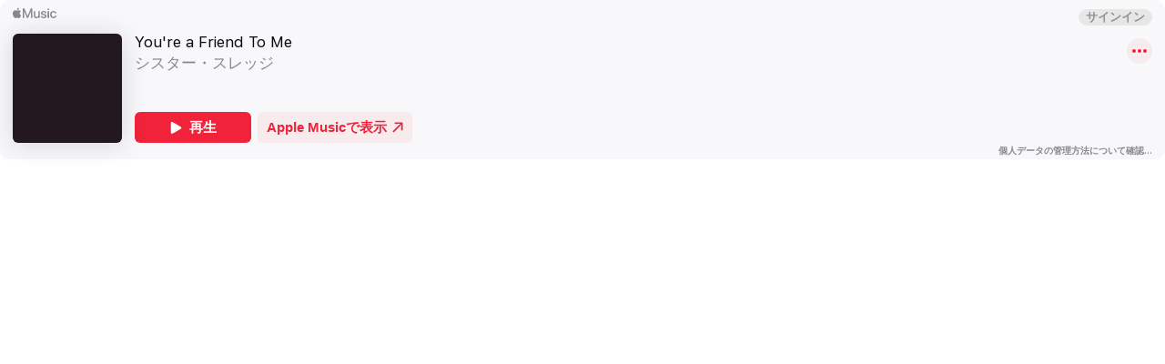

--- FILE ---
content_type: application/javascript
request_url: https://js-cdn.music.apple.com/musickit/v3/components/musickit-components/p-b83b9a79.js
body_size: 1021
content:
/*!
 * IMPORTANT NOTE:
 * 
 *   This file is licensed only for the use of Apple developers in providing MusicKit Web Services,
 *   and is subject to the Apple Media Services Terms and Conditions and the Apple Developer Program
 *   License Agreement. You may not copy, modify, re-host, or create derivative works of this file or the
 *   accompanying Documentation, or any part thereof, including any updates, without Apple's written consent.
 * 
 *   ACKNOWLEDGEMENTS:
 *   https://js-cdn.music.apple.com/musickit/v1/acknowledgements.txt
 */
const t={square:{sizes:[{height:230,width:230},{height:460,width:460},{height:690,width:690}],shadow:{width:230,height:230},fallback:{width:230,height:230}},squareMini:{sizes:[{height:54,width:54},{height:108,width:108},{height:690,width:690}],shadow:{width:54,height:54},fallback:{width:54,height:54}},upNext:{sizes:[{width:456,height:256},{width:228,height:128}]},videoPoster:{sizes:[{width:320,height:180},{width:640,height:360},{width:960,height:540},{width:1280,height:720},{width:1920,height:1080}]},radioLockup:{sizes:[{width:450,height:258},{width:600,height:344},{width:530,height:304},{width:900,height:516},{width:1200,height:688}]}},h=/^({w}|[0-9]+)x({h}|[0-9]+)({c}|[a-zA-Z]+)/,i=(t="",i)=>{let{crop:e,quality:s}=i;const r=i.density||1,d=i.fileType||"jpg",o=t.split("/"),w=o.pop(),c=w.match(h),a=c?c.pop():void 0;if(a&&"{c}"!==a){e=i.crop||a;const s=w.replace(h,"$1x$2{c}");t=`${o.join("/")}/${s}`}const n=/(-\{q\})/.test(t);return i.quality&&!n?t=t.replace(/(-[0-9]+)?\.\{f\}$/,((t,h)=>(s=i.quality||h.replace("-",""),"-{q}.{f}"))):!Object.prototype.hasOwnProperty.call(i,"quality")&&n&&(t=t.replace("-{q}","")),t.replace("{w}",i.width*r).replace("{h}",Math.ceil(i.height*r)).replace("{c}",e||"").replace("{q}",s).replace("{f}",d)},e=(t,h)=>w(t,h,"shadow"),s=(t,h)=>w(t,h,"fallback"),r=(t,h)=>{const e=c(h),s=a(e);return e.sizes.reduce(((h,r)=>{const d=Object.assign(Object.assign({},s),r);return h.push(`${i(t,d)} ${r.width/e.sizes[0].width}x`),h}),[]).join(", ")},d=(t,h)=>{if(void 0!==t)return[1,2,3].reduce(((e,s)=>(e.push(`${i(t,Object.assign(Object.assign({},h),{width:h.width*s,height:h.height*s}))} ${s}x`),e)),[]).join(", ")},o=(t,h,e={})=>c(h).sizes.reduce(((h,s,r,d)=>{const o=r===d.length-1;return`${h}${i(t,Object.assign(Object.assign({},s),e))} ${s.width}w${o?"":", "}`}),""),w=(t,h,e)=>{const s=c(h);if(!Object.prototype.hasOwnProperty.call(s,e))throw new Error(`Requested ${e} profile for ${h} but profile does not have a ${e} size specified in /utils/artwork-profiles`);const r=Object.assign(a(s),s[e]);return i(t,r)},c=h=>{const i=t[h];if(!i)throw new Error(`Requested profile ${h} but it is not defined in /utils/artwork-profiles`);return i},a=t=>{const h=Object.assign({},t);return delete h.sizes,h};export{e as a,i as b,o as c,d,r as g,s as p}

--- FILE ---
content_type: application/javascript
request_url: https://js-cdn.music.apple.com/musickit/v3/components/musickit-components/p-69793ef8.js
body_size: 4467
content:
/*!
 * IMPORTANT NOTE:
 * 
 *   This file is licensed only for the use of Apple developers in providing MusicKit Web Services,
 *   and is subject to the Apple Media Services Terms and Conditions and the Apple Developer Program
 *   License Agreement. You may not copy, modify, re-host, or create derivative works of this file or the
 *   accompanying Documentation, or any part thereof, including any updates, without Apple's written consent.
 * 
 *   ACKNOWLEDGEMENTS:
 *   https://js-cdn.music.apple.com/musickit/v1/acknowledgements.txt
 */
import{c as t}from"./p-2649b6ee.js";var i=t((function(t,i){var n=function(){function t(t,i){for(var n=0;n<i.length;n++){var e=i[n];e.enumerable=e.enumerable||!1,e.configurable=!0,"value"in e&&(e.writable=!0),Object.defineProperty(t,e.key,e)}}return function(i,n,e){return n&&t(i.prototype,n),e&&t(i,e),i}}();function e(t,i){if(!(t instanceof i))throw new TypeError("Cannot call a class as a function")}var o=/(?:os x|iphone os|ipad; cpu os) (\d+)[_.](\d+)[_.]?(\d+)?/,r=null;new Promise((function(t,i){var n=new Image;n.onerror=function(){return i()},n.onload=function(){return t()},n.src="[data-uri]"})).then((function(){r=!0})).catch((function(){r=!1}));var s=function(){function t(){var i=arguments.length<=0||void 0===arguments[0]?window.navigator.userAgent:arguments[0];e(this,t),this.ua=i.toLowerCase()}return n(t,[{key:"couldSupportScheme",value:function(t){var i=!1;switch(t){case"apple-music":i=this.isAndroid;break;case"itms":i=this.ismacOS||this.isWindows;break;case"itms-books":i=this.ismacOS||this.isiOS;break;case"itms-itunesu":case"itms-apps":case"itms-podcast":case"itms-messages":case"itms-watch":case"music":i=this.isiOS;break;case"macappstore":i=this.ismacOS;break;case"video":i=this.isAtLeastMojavePlusOne||this.isAtLeastiOSTenTwo;break;case"ms-windows-store":i=this.isWindows}return i}},{key:"isWindows",get:function(){return!this.isMobile&&/windows/.test(this.ua)}},{key:"isWebOS",get:function(){return/web0s|webos/.test(this.ua)}},{key:"isTizen",get:function(){return/tizen/.test(this.ua)}},{key:"isLinux",get:function(){return!this.isMobile&&/linux/.test(this.ua)}},{key:"isAtLeastMojavePlusOne",get:function(){return this.isAtLeastBigSur||this.isMojavePlusOne}},{key:"isAtLeastMojave",get:function(){return this.isAtLeastBigSur||this.isMojavePlusOne||this.isMojave}},{key:"isBigSur",get:function(){return!!this.ismacOS&&(this.isSafari?this.webPSupported:!(!this._isChromeOnBigSur&&!this._isFirefoxOnBigSur)||10===this.macOSMajorVersion&&this.macOSMinorVersion>=16||this.macOSMajorVersion>=11)}},{key:"isAtLeastBigSur",get:function(){return this.isBigSur}},{key:"_isSafariOnBigSur",get:function(){return this.isSafari&&this.isAtLeastBigSur&&14===this.majorVersion}},{key:"_isSafariOnBigSurE",get:function(){return this._isSafariOnBigSur&&1===this.minorVersion}},{key:"_isSafariOnBigSurPreE",get:function(){return this._isSafariOnBigSur&&0===this.minorVersion}},{key:"_isSafariOnBigSurF",get:function(){return this._isSafariOnBigSur&&1===this.minorVersion&&1===this.patchVersion}},{key:"_isFirefoxOnBigSur",get:function(){return this.isFirefox&&10===this.macOSMajorVersion&&this.macOSMinorVersion>=15}},{key:"_isChromeOnBigSur",get:function(){return this.isChrome&&10===this.macOSMajorVersion&&15===this.macOSMinorVersion&&7===this.macOSPatchVersion||this.isChrome&&11===this.macOSMajorVersion}},{key:"webPSupported",get:function(){return"boolean"!=typeof r&&console.warn("You accessed `webPSupported` that has not yet resolved to a boolean. Consider checking this property or a property that relies on this value later."),r||!1}},{key:"isMojavePlusOne",get:function(){return this.ismacOS&&10===this.macOSMajorVersion&&15===this.macOSMinorVersion&&!this.isBigSur}},{key:"isMojave",get:function(){return this.ismacOS&&10===this.macOSMajorVersion&&14===this.macOSMinorVersion}},{key:"isAtLeastiOSTenTwo",get:function(){return!!this.isiOS&&(10===this.iOSMajorVersion&&this.iOSMinorVersion>=2||this.iOSMajorVersion>10)}},{key:"macOSMajorVersion",get:function(){if(this.ismacOS){var t=this.ua.match(o);if(t&&t[1])return this._isSafariOnBigSur?11:parseInt(t[1],10)}}},{key:"macOSMinorVersion",get:function(){if(this.ismacOS){var t=this.ua.match(o);if(t&&t[2])return this._isSafariOnBigSurPreE?this.patchVersion-1:this._isSafariOnBigSurE?3:this._isSafariOnBigSurF?4:parseInt(t[2],10)}}},{key:"macOSPatchVersion",get:function(){if(this.ismacOS){var t=this.ua.match(o);if(t&&t[2]&&t[3])return parseInt(t[3],10)}}},{key:"iOSMajorVersion",get:function(){if(this.isiOS){var t=this.ua.match(o);if(t&&t[1])return parseInt(t[1],10)}}},{key:"iOSMinorVersion",get:function(){if(this.isiOS){var t=this.ua.match(o);if(t&&t[2])return parseInt(t[2],10)}}},{key:"ismacOS",get:function(){return!this.isMobile&&/macintosh/.test(this.ua)}},{key:"isChromeOS",get:function(){return!this.isMobile&&/CrOS/.test(this.ua)}},{key:"engineMajorVersion",get:function(){if(this.engineVersion)return parseInt(this.engineVersion[1],10)}},{key:"majorVersion",get:function(){if(this.version)return parseInt(this.version[1],10)}},{key:"minorVersion",get:function(){if(this.version)return parseInt(this.version[2],10)}},{key:"patchVersion",get:function(){if(this.version)return parseInt(this.version[3],10)}},{key:"engineVersion",get:function(){return this.ua.match(this.isEdge?/(?:edge).(\d+)/:/(?:applewebkit|gecko|trident).(\d+)/)}},{key:"version",get:function(){if(!this.isEdge)return this.ua.match(/(?:chrome|crios|version|firefox|msie|rv).(\d+)\.(\d+)\.?(\d+)?/)}},{key:"isWebKit",get:function(){return!this.isEdgeHTML&&/applewebkit/.test(this.ua)&&!/edge/.test(this.ua)}},{key:"isiOS",get:function(){return this.isMobile&&/iphone|ipad|ipod/.test(this.ua)}},{key:"isEdge",get:function(){return/\sedge\//.test(this.ua)}},{key:"isChrome",get:function(){return!this.isEdge&&/chrome|crios/.test(this.ua)}},{key:"isSafari",get:function(){return!this.isEdge&&!this.isChrome&&/safari/.test(this.ua)}},{key:"isFirefox",get:function(){return!this.isEdge&&!this.isChrome&&!this.isSafari&&/firefox/.test(this.ua)}},{key:"isOpera",get:function(){return!this.isEdge&&!this.isChrome&&!this.isSafari&&/opera|opr/.test(this.ua)}},{key:"isOperaMini",get:function(){return!this.isEdge&&!this.isChrome&&!this.isSafari&&/opera\s*mini/.test(this.ua)}},{key:"isIE",get:function(){return!this.isEdge&&!this.isChrome&&!this.isSafari&&!this.isFirefox&&/trident|msie/.test(this.ua)}},{key:"isMobile",get:function(){return/mobile/.test(this.ua)||this.isOperaMini}},{key:"isAndroid",get:function(){return/android/.test(this.ua)}},{key:"isEdgeHTML",get:function(){return this.isEdge}},{key:"isTrident",get:function(){return!this.isEdgeHTML&&!this.isWebKit&&/trident/.test(this.ua)}},{key:"isGecko",get:function(){return!this.isEdgeHTML&&!this.isWebKit&&!this.isTrident&&/gecko/.test(this.ua)}},{key:"osName",get:function(){return this.isWindows?"Windows":this.isLinux?"Linux":this.ismacOS?"MacOS":this.isChromeOS?"Chrome OS":this.isTizen?"Tizen":this.isTrident?"Trident":this.isAndroid?"Android":this.isiOS?"iOS":this.isWebOS?"WebOS":"unknown"}},{key:"clientName",get:function(){return this.isEdge?"Edge":this.isIE?"IE":this.isChrome?"Chrome":this.isSafari?"Safari":this.isFirefox?"Firefox":this.isOpera?"Opera":this.isOperaMini?"Opera Mini":"unknown"}},{key:"browserName",get:function(){var t="",i=this.clientName;return this.majorVersion&&(t=""+this.majorVersion,this.minorVersion&&this.patchVersion?t=t+"."+this.minorVersion+"."+this.patchVersion:this.minorVersion&&(t=t+"."+this.minorVersion)),""!==i?""!==t?i+" "+t:i:"unknown"}}]),t}();i.default=s})),n=function(t,i){if(Array.isArray(t))return t;if(Symbol.iterator in Object(t))return function(t,i){var n=[],e=!0,o=!1,r=void 0;try{for(var s,u=t[Symbol.iterator]();!(e=(s=u.next()).done)&&(n.push(s.value),!i||n.length!==i);e=!0);}catch(c){o=!0,r=c}finally{try{!e&&u.return&&u.return()}finally{if(o)throw r}}return n}(t,i);throw new TypeError("Invalid attempt to destructure non-iterable instance")},e=/([^?&=]+)=?([^&]*)/g,o=function(){var t=arguments.length<=0||void 0===arguments[0]?"":arguments[0],i={},o=t.match(e)||[];return o.forEach((function(t){var e=t.split("="),o=n(e,2);i[o[0]]=o[1]})),i},r=function(t){var i=document.createElement("a");return i.href=t,{hash:i.hash,hostname:i.hostname,pathname:i.pathname,protocol:i.protocol,search:i.search}},s=function(t){var i=new URL(t);return i.host=i.host.replace(/^(?:[^-]+[-.])?([^.]+)\.apple\.com/,"$1.apple.com"),i.port="",i.toString().replace(":0","")},u=t((function(t,i){var n=function(){function t(t,i){for(var n=0;n<i.length;n++){var e=i[n];e.enumerable=e.enumerable||!1,e.configurable=!0,"value"in e&&(e.writable=!0),Object.defineProperty(t,e.key,e)}}return function(i,n,e){return n&&t(i.prototype,n),e&&t(i,e),i}}(),e={app:["8"],audiobook:["3"],book:["11","13"],"mac-app":["12"],podcast:["2"]},s={audiobook:/\/(audiobook\/|viewAudiobook)/,book:/\/book\//,commercePath:/\/account\//,course:/\/course\//,"mac-app":/\/mac-app\//,story:/\/story\//,developer:/\/developer\//,music:/\/(album|artist|music-video|show|episode)\//,podcast:/\/podcast\//,tv:/\/(episode|movie|movie-collection|show|season|sporting-event|person)\//},u={book:"books.apple.com",commerceHost:"finance-app.itunes.apple.com",podcast:"podcasts.apple.com",music:"music.apple.com",tv:"tv.apple.com"},c={book:"books",podcast:"podcasts"},a=function(){function t(i){!function(t,i){if(!(t instanceof i))throw new TypeError("Cannot call a class as a function")}(this,t);var n=r(i),e=n.pathname,s=n.protocol,u=n.search;this.hostname=n.hostname,this.pathname=e,this.protocol=s,this.query=o(u),this.url=i}return n(t,null,[{key:"forURL",value:function(t){var i=arguments.length<=1||void 0===arguments[1]?{}:arguments[1],n=i.isAndroid||!1,e=i.isMobile||!1,o=i.isAtLeastMojave||!1,r=i.isAtLeastMojavePlusOne||!1,s=i.isAtLeastiOSTenTwo||!1,u=new this(t);if(!/https?:/.test(u.protocol))return u.protocol;if(e){if((u.isApps||u.isStory||u.isDeveloper)&&!n)return"itms-apps";if(u.isWatch)return"itms-watch";if(u.isPodcast)return"itms-podcast";if(u.isMessages)return"itms-messages";if(u.isMusic)return n?"apple-music":"music";if(u.isTV&&s)return"com.apple.tv";if(u.isCommerce&&!n)return"itms-apps"}if(r){if(u.isPodcast)return"podcast";if(u.isAudiobook)return"itms-books";if(u.isTV)return"video";if(u.isMusic)return"music";if(u.isCommerce)return"macappstore"}return u.isBook?"itms-books":u.isCobalt?"itms-itunesu":u.isMacApp||(u.isStory||u.isDeveloper)&&o?"macappstore":"itms"}},{key:"isApple",value:function(t){return t&&null!==t.match(/^(?:itms(?:-.*)?|macappstore|podcast|video|(?:apple-)?music)s?(:|$)/im)}}]),n(t,[{key:"_is",value:function(t){var i="itunes.apple.com"!==this.hostname&&u[t],n=i&&String.prototype.endsWith.call(this.hostname,i),o=this.query,r=o.app,a=r&&(r===t||r===c[t]);if(i||a)return n||a;var h=e[t];if(h&&h.includes(o.mt))return!0;var f=s[t];return!(!f||!f.test(this.pathname))}},{key:"isApps",get:function(){return-1!==e.app.indexOf(this.query.mt)&&!this.isMessages&&!this.isWatch}},{key:"isAudiobook",get:function(){return this._is("audiobook")}},{key:"isBook",get:function(){return this._is("book")&&!this.isAudiobook}},{key:"isCobalt",get:function(){return this._is("course")}},{key:"isCommerce",get:function(){return this._is("commerceHost")&&this._is("commercePath")}},{key:"isMacApp",get:function(){return this._is("mac-app")}},{key:"isStory",get:function(){return this._is("story")}},{key:"isMessages",get:function(){return this._is("messages")}},{key:"isMusic",get:function(){return this._is("music")}},{key:"isPodcast",get:function(){return this._is("podcast")}},{key:"isTV",get:function(){return this._is("tv")}},{key:"isWatch",get:function(){return this._is("watch")}},{key:"isDeveloper",get:function(){return this._is("developer")}}]),t}();i.default=a})),c="client-detect-frame",a=function(){var t=arguments.length<=0||void 0===arguments[0]?c:arguments[0],i=arguments.length<=1||void 0===arguments[1]?document.body:arguments[1],n=t;return"string"==typeof t&&((n=document.createElement("iframe")).id=t,n.style.display="none"),i.appendChild(n),n},h=function(){var t=arguments.length<=0||void 0===arguments[0]?c:arguments[0],i=arguments.length<=1||void 0===arguments[1]?document.body:arguments[1],n=t;"string"==typeof t&&(n=document.getElementById(t)),n&&i.removeChild(n)},f=function(){return"undefined"!=typeof window&&("ontouchstart"in window||navigator.maxTouchPoints>=2)},d=t((function(t,i){i.default=function(t){var i=arguments.length<=1||void 0===arguments[1]?Function():arguments[1],n=a();n.contentWindow.location.href=t,window.setTimeout((function(){h(n),i()}),250)}})),v=t((function(t,i){i.default=function(t){var i=arguments.length<=1||void 0===arguments[1]?Function():arguments[1],n=arguments.length<=2||void 0===arguments[2]?Function():arguments[2];function e(){window.clearTimeout(o),window.removeEventListener("blur",e),i()}window.addEventListener("blur",e);var o=window.setTimeout((function(){window.removeEventListener("blur",e),n()}),250);try{window.location.href=t}catch(r){n()}}})),p=t((function(t,i){i.default=function(t){var i=arguments.length<=1||void 0===arguments[1]?Function():arguments[1],n=arguments.length<=2||void 0===arguments[2]?Function():arguments[2],e=a();try{e.contentWindow.location.href=t,i()}catch(o){n()}finally{h()}}})),w=t((function(t,i){var n="client-detect-popup";i.POPUP_ID=n,i.default=function(t){var i=arguments.length<=1||void 0===arguments[1]?Function():arguments[1],e=arguments.length<=2||void 0===arguments[2]?Function():arguments[2],o="about:blank",r=window.open("",n,"height=0,width=0");r.location.href=t;try{!function(){r.location.href=o,i();var t=window.setInterval((function(){r.close(),r.closed&&window.clearInterval(t)}),250)}()}catch(s){(r=window.open(o,n)).close(),e()}}})),m=t((function(t,i){i.default=function(t){var i=arguments.length<=1||void 0===arguments[1]?Function():arguments[1],n=arguments.length<=2||void 0===arguments[2]?Function():arguments[2];try{top.window.location.href=t,i()}catch(e){n()}}})),k=t((function(t,i){i.default=function(t){var i=arguments.length<=1||void 0===arguments[1]?Function():arguments[1],n=arguments.length<=2||void 0===arguments[2]?Function():arguments[2];function e(t){var n=arguments.length<=1||void 0===arguments[1]?i:arguments[1];window.clearTimeout(r),window.removeEventListener("blur",e),h(o),n()}if(f())return top.window.location.href=t,i();var o=a();if(o.contentWindow.location.href=t,u.default.isApple(t))return i();window.addEventListener("blur",e);var r=window.setTimeout((function(){e(null,n)}),50)}})),l=t((function(t,i){i.default={chrome:v.default,firefox:p.default,ie:w.default,ios:m.default,mac:k.default,default:d.default}})),y=t((function(t,n){var e=function(){function t(t,i){for(var n=0;n<i.length;n++){var e=i[n];e.enumerable=e.enumerable||!1,e.configurable=!0,"value"in e&&(e.writable=!0),Object.defineProperty(t,e.key,e)}}return function(i,n,e){return n&&t(i.prototype,n),e&&t(i,e),i}}();n.registerGlobal=function(t){t.ClientDetect=o};var o=function(){function t(){!function(t,i){if(!(t instanceof i))throw new TypeError("Cannot call a class as a function")}(this,t)}return e(t,null,[{key:"browser",value:function(t){return new i.default(t)}},{key:"couldHaveAppStore",value:function(){var t=arguments.length<=0||void 0===arguments[0]?window.navigator.userAgent:arguments[0];return new i.default(t).couldSupportScheme("itms-apps")}},{key:"couldHaveBookStore",value:function(){var t=arguments.length<=0||void 0===arguments[0]?window.navigator.userAgent:arguments[0];return new i.default(t).couldSupportScheme("itms-books")}},{key:"couldHaveiTunes",value:function(){var t=arguments.length<=0||void 0===arguments[0]?window.navigator.userAgent:arguments[0];return new i.default(t).couldSupportScheme("itms")}},{key:"couldHaveiTunesU",value:function(){var t=arguments.length<=0||void 0===arguments[0]?window.navigator.userAgent:arguments[0];return new i.default(t).couldSupportScheme("itms-itunesu")}},{key:"couldHaveMacAppStore",value:function(){var t=arguments.length<=0||void 0===arguments[0]?window.navigator.userAgent:arguments[0];return new i.default(t).couldSupportScheme("macappstore")}},{key:"couldHaveMessages",value:function(){var t=arguments.length<=0||void 0===arguments[0]?window.navigator.userAgent:arguments[0];return new i.default(t).couldSupportScheme("itms-messages")}},{key:"couldHaveMusic",value:function(){var t=arguments.length<=0||void 0===arguments[0]?window.navigator.userAgent:arguments[0],n=new i.default(t);return n.couldSupportScheme("music")||n.couldSupportScheme("apple-music")}},{key:"couldHavePodcasts",value:function(){var t=arguments.length<=0||void 0===arguments[0]?window.navigator.userAgent:arguments[0];return new i.default(t).couldSupportScheme("itms-podcast")}},{key:"couldHaveTV",value:function(){var t=arguments.length<=0||void 0===arguments[0]?window.navigator.userAgent:arguments[0],n=new i.default(t);return n.couldSupportScheme("video")||n.couldSupportScheme("ms-windows-store")}},{key:"couldHaveWatch",value:function(){var t=arguments.length<=0||void 0===arguments[0]?window.navigator.userAgent:arguments[0];return new i.default(t).couldSupportScheme("itms-watch")}},{key:"schemeForURL",value:function(t,i){var n=u.default.forURL(t,i);return{scheme:n,href:t.replace(i.isAndroid||"com.apple.tv"===n?/^https?/:/^http/,n)}}},{key:"launchClient",value:function(n,e){var o=new i.default,r=n,u=void 0;if(/^https?:\/\//.test(n)){var c=t.schemeForURL(n,o);u=c.scheme,r=c.href}if(r=s(r),"function"!=typeof e)return window.location.href=r;function a(){e(1,o,r)}function h(){e(0,o,r)}return navigator.msLaunchUri?navigator.msLaunchUri(r,a,h):o.isChrome?l.default.chrome(r,a,h):o.isFirefox?l.default.firefox(r,a,h):o.isIE?l.default.ie(r,a,h):o.isiOS?l.default.ios(r,a,h):o.ismacOS&&o.isSafari?l.default.mac(r,a,h):l.default.default(r,(function(){e(-1,o,r)})),{scheme:u,href:r}}}]),t}();n.ClientDetect=o,n.default=o}));const{ClientDetect:g}=y,b=t=>new Promise((i=>{if(!g.browser().isSafari&&S())return window.open(t,"_blank"),i(1);g.launchClient(t,(n=>{1!==n&&window.open(t,"_blank"),i(n)}))})),S=()=>"undefined"!=typeof window&&window!==window.top,A=(t,i,n)=>t===n&&i!==n?-1:t!==n&&i===n?1:0;export{y as c,A as d,S as i,b as l}